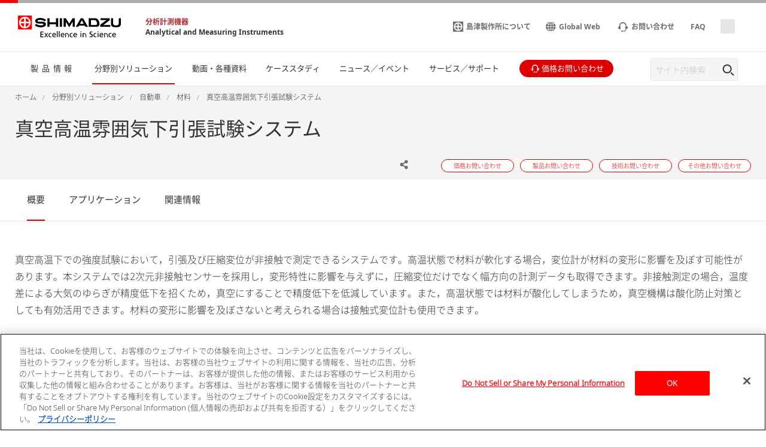

--- FILE ---
content_type: text/html
request_url: https://www.an.shimadzu.co.jp/industries/automotive/mater/atmos/index.html
body_size: 7492
content:
<!DOCTYPE html>
<html lang="ja" dir="ltr" prefix="content: http://purl.org/rss/1.0/modules/content/  dc: http://purl.org/dc/terms/  foaf: http://xmlns.com/foaf/0.1/  og: http://ogp.me/ns#  rdfs: http://www.w3.org/2000/01/rdf-schema#  schema: http://schema.org/  sioc: http://rdfs.org/sioc/ns#  sioct: http://rdfs.org/sioc/types#  skos: http://www.w3.org/2004/02/skos/core#  xsd: http://www.w3.org/2001/XMLSchema# ">
  <head>
            <script type="text/javascript" src="https://cdns.gigya.com/js/gigya.js?apikey=4_isS4BearonjpxhbjL5FI4w"></script>
    <meta charset="utf-8" />
<meta property="og:url" content="https://www.an.shimadzu.co.jp/industries/automotive/mater/atmos/index.html" />
<meta property="og:title" content="真空高温雰囲気下引張試験システム" />
<meta name="MobileOptimized" content="width" />
<meta name="HandheldFriendly" content="true" />
<meta name="viewport" content="width=device-width, initial-scale=1.0" />
<link rel="preload" as="style" href="/themes/custom/shimadzu_an/css/d7_style.css?r=20251209&amp;t6z55l" />
<link rel="preload" as="style" href="/themes/custom/shimadzu_an/css/style.css?r=20251209&amp;t6z55l" />
<link rel="preload" as="font" href="/themes/custom/shimadzu_an/fonts/NotoSans-Bold.ttf" type="font/ttf" crossorigin="anonymous" />
<link rel="preload" as="font" href="/themes/custom/shimadzu_an/fonts/NotoSans-Bold.woff" type="font/woff" crossorigin="anonymous" />
<link rel="preload" as="font" href="/themes/custom/shimadzu_an/fonts/NotoSans-Bold.woff2" type="font/woff2" crossorigin="anonymous" />
<link rel="preload" as="font" href="/themes/custom/shimadzu_an/fonts/NotoSans-Light.ttf" type="font/ttf" crossorigin="anonymous" />
<link rel="preload" as="font" href="/themes/custom/shimadzu_an/fonts/NotoSans-Light.woff" type="font/woff" crossorigin="anonymous" />
<link rel="preload" as="font" href="/themes/custom/shimadzu_an/fonts/NotoSans-Light.woff2" type="font/woff2" crossorigin="anonymous" />
<link rel="preload" as="font" href="/themes/custom/shimadzu_an/fonts/NotoSans-LightItalic.ttf" type="font/ttf" crossorigin="anonymous" />
<link rel="preload" as="font" href="/themes/custom/shimadzu_an/fonts/NotoSans-LightItalic.woff" type="font/woff" crossorigin="anonymous" />
<link rel="preload" as="font" href="/themes/custom/shimadzu_an/fonts/NotoSans-LightItalic.woff2" type="font/woff2" crossorigin="anonymous" />
<link rel="preload" as="font" href="/themes/custom/shimadzu_an/fonts/NotoSans-Regular.ttf" type="font/ttf" crossorigin="anonymous" />
<link rel="preload" as="font" href="/themes/custom/shimadzu_an/fonts/NotoSans-Regular.woff" type="font/woff" crossorigin="anonymous" />
<link rel="preload" as="font" href="/themes/custom/shimadzu_an/fonts/NotoSans-Regular.woff2" type="font/woff2" crossorigin="anonymous" />
<link rel="preload" as="font" href="/themes/custom/shimadzu_an/fonts/icons.ttf" type="font/ttf" crossorigin="anonymous" />
<link rel="preload" as="font" href="/themes/custom/shimadzu_an/fonts/icons.woff" type="font/woff" crossorigin="anonymous" />
<link rel="preload" as="font" href="/themes/custom/shimadzu_an/fonts/icons.woff2" type="font/woff2" crossorigin="anonymous" />
<link rel="preload" as="script" href="/themes/custom/shimadzu_an/js/lib.js?v=20251209" />
<link rel="preload" as="script" href="/themes/custom/shimadzu_an/js/main.js?v=20251209" />
<link rel="preload" as="script" href="/themes/custom/shimadzu_an/vuejs/js/chunk-common.js?v=20251209" />
<link rel="preload" as="script" href="/themes/custom/shimadzu_an/vuejs/js/chunk-vendors.js?v=20251209" />
<link rel="preload" as="script" href="/themes/custom/shimadzu_an/vuejs/js/membershipcontroll.js?v=20251209" />

    <title>真空高温雰囲気下引張試験システム : 分析計測機器（分析装置） 島津製作所</title>
    <link rel="stylesheet" media="all" href="/themes/contrib/stable/css/system/components/align.module.css?t6z55l" />
<link rel="stylesheet" media="all" href="/themes/contrib/stable/css/system/components/clearfix.module.css?t6z55l" />
<link rel="stylesheet" media="all" href="/themes/contrib/stable/css/system/components/hidden.module.css?t6z55l" />
<link rel="stylesheet" media="all" href="/themes/contrib/stable/css/core/assets/vendor/normalize-css/normalize.css?t6z55l" />
<link rel="stylesheet" media="all" href="/themes/custom/shimadzu_an/css/style.css?r=20251209&amp;t6z55l" />
<link rel="stylesheet" media="all" href="/themes/custom/shimadzu_an_jp/css/style_jp.css?r=20251209&amp;t6z55l" />
<link rel="stylesheet" media="all" href="/themes/custom/shimadzu_an/css/d7_style.css?r=20251209&amp;t6z55l" />
<link rel="stylesheet" media="all" href="/themes/custom/shimadzu_an/vuejs/css/chunk-vendors.css?r=20251209&amp;t6z55l" />

    <script type="application/json" data-drupal-selector="drupal-settings-json">{"path":{"baseUrl":"\/","pathPrefix":"","currentPath":"node\/2616","currentPathIsAdmin":false,"isFront":false,"currentLanguage":"ja"},"pluralDelimiter":"\u0003","gtm":{"tagId":null,"settings":{"data_layer":"dataLayer","include_environment":false},"tagIds":["GTM-M75JDCN"]},"gtag":{"tagId":"","consentMode":false,"otherIds":[],"events":[],"additionalConfigInfo":[]},"suppressDeprecationErrors":true,"ajaxPageState":{"libraries":"[base64]","theme":"shimadzu_an_jp","theme_token":null},"ajaxTrustedUrl":[],"vueComponent":{"common":{"nid":2616,"bundle":"industry_page"},"industryPage":{"industryId":1015,"topCategoryId":281,"topCategoryNid":683},"contentTop":{"pageId":"5315","releaseTime":0},"section":"section_2","membershipcontroll":{"logout":{"keepPage":true},"page":{"topPage":"\/index.html"},"myPage":{"top":"\/member\/s\/index.html","downloadHistory":"\/member\/s\/history\/index.html","setting":"\/member\/s\/setting\/index.html"},"passwordReminder":{"sitekey":"6Ld0TYQpAAAAANsGeHEO9G6EedBE3VqDQaTTqAbR"}},"silveregg":{"domain":"shimadzuan.silveregg.net","specId":{"product":"pc311","application":"pc313","webinar":"","popularApplication":"","popularCatalog":""},"sendPageAccess":false},"useDoubleOptIn":{"enable":true},"idShimadzu":{"domain":"https:\/\/id.shimadzu.com\/","top":"\/index.html","register":"\/comsys\/register\/index.html","login":"\/comsys\/login.html","edit":"\/comsys\/edit\/index.html","service":"\/comsys\/service\/index.html"},"sites":{"isParent":false,"parent":{"code":"scj","label":"SCJ","url":"https:\/\/www.shimadzu.com\/an","basePath":"\/an\/"},"current":{"code":"an_jp","label":"JP","url":"https:\/\/www.an.shimadzu.co.jp","basePath":"\/"},"pageListSites":[]},"singleSignOn":{"language":"ja","screenSet":{"registration":"jpweb-RegistrationLogin"},"domainName":"jpweb","interestsProduct":true,"useChildContext":1}},"staticDomain":"","user":{"uid":0,"permissionsHash":"b37fdbaf7f5299a5ccfc6afb2d607f4bbdaeccc8bc3da14f5cbb78002cf9b0f8"}}</script>
<script src="/core/assets/vendor/jquery/jquery.min.js?v=3.7.1"></script>
<script src="/core/misc/drupalSettingsLoader.js?v=10.3.10"></script>
<script src="/cgi-bin/now_time.cgi"></script>
<script src="/modules/contrib/google_tag/js/gtm.js?t6z55l"></script>
<script src="/modules/contrib/google_tag/js/gtag.js?t6z55l"></script>

  </head>
  <body>
    <noscript><iframe src="https://www.googletagmanager.com/ns.html?id=GTM-M75JDCN"
                  height="0" width="0" style="display:none;visibility:hidden"></iframe></noscript>

      <div class="dialog-off-canvas-main-canvas" data-off-canvas-main-canvas>
      <header  class="r-header log-cmn-header">
    <section  id="block-shimadzu-an-jp-headerblock" class="l-header">

  <div class="l-header__preBlock"></div>
    <section class="p-headerLogo">
  
      <div class="p-headerLogo__logoImage">
      <a href="https://www.shimadzu.co.jp/">
        <img src="/themes/custom/shimadzu_an/images/logo/logo.svg" alt="Shimadzu" style="width: 172px; height: 37px;">
             </a>
      <div class="p-headerLogo__siteType">
        <p>
          <a href="/">分析計測機器</a>
        </p>
        <p>
          <a href="/">Analytical and Measuring Instruments</a>
        </p>
      </div>
    </div>
        <div class="p-headerLogo__logoImage--pcSmall">
      <a href="https://www.shimadzu.co.jp/">
        <img src="/themes/custom/shimadzu_an/images/logo/logo_short.svg" alt="Shimadzu">
            </a>
    </div>
        <div class="p-headerLogo__logoImage--sp">
      <a href="https://www.shimadzu.co.jp/">
        <img src="/themes/custom/shimadzu_an/images/logo/logo_sp.svg" alt="Shimadzu">
            </a>
    </div>
  </section>

      <section class="p-headerIconMenu">
      <ul class="p-headerIconMenu__wrap">
                                                              <li class="p-headerIconMenu__unit u-mobileDisplay--show">
            <a href="/search/index.html">
                              <i class="icon-sh-search"></i>
                                  <i class="icon-sh-search-mobile"></i>
                                            <span class="p-headerIconMenu__text"></span>
            </a>
          </li>
                                                                <li class="p-headerIconMenu__unit u-mobileDisplay--hideFlex">
            <a href="https://www.shimadzu.co.jp/aboutus/">
                              <i class="icon-sh-shimadzu-logo"></i>
                                            <span class="p-headerIconMenu__text">島津製作所について</span>
            </a>
          </li>
                                                                <li class="p-headerIconMenu__unit u-mobileDisplay--hideFlex">
            <a href="https://www.shimadzu.com/an/">
                              <i class="icon-sh-earth"></i>
                                            <span class="p-headerIconMenu__text">Global Web</span>
            </a>
          </li>
                                                                <li class="p-headerIconMenu__unit ">
            <a href="/service-support/contact/index.html">
                              <i class="icon-sh-mini-contact"></i>
                                  <i class="icon-sh-mini-contact-mobile"></i>
                                            <span class="p-headerIconMenu__text">お問い合わせ</span>
            </a>
          </li>
                                                                <li class="p-headerIconMenu__unit u-mobileDisplay--hideFlex">
            <a href="https://faq.an.shimadzu.co.jp/?site_domain=default">
                            <span class="p-headerIconMenu__text">FAQ</span>
            </a>
          </li>
                                  
        <li id="vue_mypage_icon"></li>
<li id="vue_login_icon"></li>
<li id="vue_logout_icon"></li>

                </ul>
          <div class="p-headerIconMenu__mobileHamburger">
        <div class="p-headerIconMenu__mobileHamburgerLine">
          <div></div>
          <div></div>
          <div></div>
        </div>
      </div>
      </section>
  <section class="p-headerLogo__underSiteTypeLogo">
    <div class="p-headerLogo__siteType">
      <p>
        <a href="/">分析計測機器</a>
      </p>
      <p>
        <a href="/">Analytical and Measuring Instruments</a>
      </p>
    </div>
  </section>
    

      <div id="vue_global_nav" class="l-header__navigationMenu">
    <section class="p-globalNav">
      <nav>
        <ul class="p-globalNav__wrap" id="global_nav">
                                                                                                                              <li
                class="p-globalNav__unit "
                name="global_nav_section"
                data-section="section_1"
                data-title="製品情報"
                data-link="/products/index.html"
                data-menu-type="product"
                data-input-url="false"
                >
                <div class="p-globalNav__categoryName">製品情報</div>
                <i class="icon-sh-arrowRight"></i>
              </li>
                                                                                                                                          <li
                class="p-globalNav__unit is-current"
                name="global_nav_section"
                data-section="section_2"
                data-title="分野別ソリューション"
                data-link="/industries/index.html"
                data-menu-type="industry"
                data-input-url="false"
                >
                <div class="p-globalNav__categoryName">分野別ソリューション</div>
                <i class="icon-sh-arrowRight"></i>
              </li>
                                                                                                                                          <li
                class="p-globalNav__unit "
                name="global_nav_section"
                data-section="section_3"
                data-title="動画・各種資料"
                data-link="/resources/index.html"
                data-menu-type="resources"
                data-input-url="false"
                >
                <div class="p-globalNav__categoryName">動画・各種資料</div>
                <i class="icon-sh-arrowRight"></i>
              </li>
                                                                                                                                          <li
                class="p-globalNav__unit u-mobileDisplay--hide "
                name="global_nav_section"
                data-section="section_4"
                data-title="ケーススタディ"
                data-link="/case-studies/index.html"
                data-menu-type="case_study"
                data-input-url="false"
                >
                <div class="p-globalNav__categoryName">ケーススタディ</div>
                <i class="icon-sh-arrowRight"></i>
              </li>
              <li class="p-globalNav__unit--mobileLink">
                <a href="/case-studies/index.html" class="p-globalNav__categoryName--mobile">
                  ケーススタディ
                  <i class="icon-sh-arrowRight"></i>
                </a>
              </li>
                                                                                                                                          <li
                class="p-globalNav__unit u-mobileDisplay--hide "
                name="global_nav_section"
                data-section="section_5"
                data-title="ニュース／イベント"
                data-link="/news-events/index.html"
                data-menu-type="news"
                data-input-url="false"
                >
                <div class="p-globalNav__categoryName">ニュース／イベント</div>
                <i class="icon-sh-arrowRight"></i>
              </li>
              <li class="p-globalNav__unit--mobileLink">
                <a href="/news-events/index.html" class="p-globalNav__categoryName--mobile">
                  ニュース／イベント
                  <i class="icon-sh-arrowRight"></i>
                </a>
              </li>
                                                                                                                                          <li
                class="p-globalNav__unit "
                name="global_nav_section"
                data-section="section_6"
                data-title="サービス／サポート"
                data-link="/service-support/index.html"
                data-menu-type="support"
                data-input-url="false"
                >
                <div class="p-globalNav__categoryName">サービス／サポート</div>
                <i class="icon-sh-arrowRight"></i>
              </li>
                                                      <li class="p-globalNav__unit--iconButton">
              <a href="/forms/price/index.html" class="log-cmn-megamenu-priceinquiry">
                <div class="c-basicButton--XXSmallFullWidth p-fillButton u-noMargin--top">
                  <i class="icon-sh-mini-contact icon--show"></i>
                  <span class="p-globalNav__categoryName--iconText">
                    価格お問い合わせ
                  </span>
                </div>
              </a>
            </li>
                  </ul>
        <!-- 検索ボックス -->
        <div class="p-globalNav__searchArea">
          <form name="SS_searchForm" id="SS_searchForm" action="/search/index.html" method="get" enctype="application/x-www-form-urlencoded">
            <div class="p-globalNav__searchBox">
              <input id="SS_searchQuery" name="keyword" value class="p-globalNav__searchText" maxlength="256" autocomplete="off" placeholder="サイト内検索" type="text"/>
              <div class="p-globalNav__searchButton" onclick="SS_searchForm.submit()">
                <i class="icon-sh-search"></i>
              </div>
            </div>
          </form>
        </div>
      </nav>
    </section>
    
    <section id="vue_global_nav_menu"></section>
  </div>
    <div class="l-header__afterBlock"></div>

</section>
<span id="vue_register_modal"></span>
<span id="vue_register_additional_modal"></span>
<span id="vue_register_additional_modal_complete"></span>
<span id="vue_login_modal"></span>
<span id="vue_RenewalUserModal_modal"></span>
<span id="vue_password_reminder_modal"></span>
<span id="vue_call_download_link"></span>
<span id="vue_error_modal"></span>
<script type="text/javascript">
  document.write(unescape('%3Cscript src="/themes/custom/shimadzu_an/js/sync/syncsuggest_smz.js" type="text/javascript"%3E%3C/script%3E'));
  SYNCSEARCH_SITE = "KWBG4K9Y";
  SYNCSEARCH_GROUP = "39";
  SYNCSEARCH_GROUP1 = "39";
</script>

	





  <div id="vue_rcmd_send_page_access"></div>
        <div id="vue_rcmd_show_modal"></div>
  
  </header>
  <div class="u-headerOffset"></div>

<main class="f-main">
  <noscript>
    <div class="noScriptMsg">
      <p>JavaScript Disabled</p>
      <p>Our website uses JavaScript. Please confirm that JavaScript is enabled in your browser.</p>
    </div>
  </noscript>
  
  <section class="f-contentsWrap">
      <section  class="r-contentTop">
      <section class="p-h1Block">
    <div
      class="l-fullWidth--PCContentsNoPadding">
              <div id="breadcrumbs" class="p-h1Block__breadCrumb">
    <div class="l-fullWidth--PCContents">
      <ul
        class="p-breadCrumb log-cmn-breadcrumblist">
        <!-- Linkオブジェクト配列のループ -->
                  <li class="p-breadCrumb__item">
            <!-- Linkオブジェクト -->
                          <a href="/index.html"><span>ホーム</span></a>
                      </li>
                  <li class="p-breadCrumb__item">
            <!-- Linkオブジェクト -->
                          <a href="/industries/index.html"><span>分野別ソリューション</span></a>
                      </li>
                  <li class="p-breadCrumb__item">
            <!-- Linkオブジェクト -->
                          <a href="/industries/automotive/index.html"><span>自動車</span></a>
                      </li>
                  <li class="p-breadCrumb__item">
            <!-- Linkオブジェクト -->
                          <a href="/industries/automotive/mater/index.html"><span>材料</span></a>
                      </li>
                  <li class="p-breadCrumb__item">
            <!-- Linkオブジェクト -->
                          <a href="/industries/automotive/mater/atmos/index.html"><span>真空高温雰囲気下引張試験システム</span></a>
                      </li>
              </ul>
    </div>
  </div>

    </div>
    <div class="l-fullWidth--PCContents">
      <div class="p-h1Block__titleArea">
        <div>
                    
<h1 class="p-h1Block__title">真空高温雰囲気下引張試験システム</h1>
        </div>
      </div>
            <p class="p-h1Block__subTitle "></p>

                    
<div class="p-h1Block__buttonArea">
  <div class="p-h1Block__userReact">
    <div class="shareWrapper">
      <div class="p-iconButton--share">
        <button id="share-button">
          <i class="icon-sh-share iconColorGray"></i>
        </button>
        <div class="p-iconButton__tooltip--share">
          <p class="share">Share</p>
        </div>
      </div>
      <div id="share-menu" class="shareMenu is-invisible">
        <div class="shareMenu__textArea">
          <p>Share</p>
        </div>
        <div class="shareMenu__linkArea">
          <ul>
            <li class="log-cmn-h1-snsshare-twitter">
              <i class="icon-sh-twitter"></i>
              <a href="https://twitter.com/share?url=https://www.an.shimadzu.co.jp/industries/automotive/mater/atmos/index.html" rel="nofollow noopener noreferrer" target="_blank" >X (Twitter)</a>
            </li>
            <li class="log-cmn-h1-snsshare-facebook">
              <i class="icon-sh-facebook"></i>
              <a href="https://www.facebook.com/share.php?u=https://www.an.shimadzu.co.jp/industries/automotive/mater/atmos/index.html" rel="nofollow noopener noreferrer" target="_blank">Facebook</a>
            </li>
            <li class="log-cmn-h1-snsshare-linkedin">
              <i class="icon-sh-linkedin"></i>
              <a href="https://www.linkedin.com/shareArticle?mini=true&url=https://www.an.shimadzu.co.jp/industries/automotive/mater/atmos/index.html" rel="nofollow noopener noreferrer" target="_blank">LinkedIn</a>
            </li>
          </ul>
        </div>
      </div>
    </div>
        <div id="vue_bookmark_in_page" class="p-iconButton--addBookmark">
      <button id="bookmark-button">
        <i id="bookmark-icon" class="icon-sh-heart-open iconColorGray"></i>
      </button>
      <div class="p-iconButton__tooltip--bookmark">
        <p id="bookmark-tooltipText" class="addBookmark">Add Bookmark</p>
      </div>
    </div>
      </div>
  <ul class="p-h1Block__inquiry log-cmn-h1-contactlist">
          <li class="p-h1Block__inquiryItem">
        <a class="p-inquiryButton" href="/forms/price/index.html?industry_category=%E8%87%AA%E5%8B%95%E8%BB%8A&amp;page=webform_start" >
          <span class="p-inquiryButton__text">価格お問い合わせ</span>
        </a>
      </li>
          <li class="p-h1Block__inquiryItem">
        <a class="p-inquiryButton" href="/forms/product/index.html?industry_category=%E8%87%AA%E5%8B%95%E8%BB%8A&amp;page=webform_start" >
          <span class="p-inquiryButton__text">製品お問い合わせ</span>
        </a>
      </li>
          <li class="p-h1Block__inquiryItem">
        <a class="p-inquiryButton" href="/forms/technical-support/index.html?industry_category=%E8%87%AA%E5%8B%95%E8%BB%8A&amp;page=webform_start" >
          <span class="p-inquiryButton__text">技術お問い合わせ</span>
        </a>
      </li>
          <li class="p-h1Block__inquiryItem">
        <a class="p-inquiryButton" href="/forms/other/index.html?industry_category=%E8%87%AA%E5%8B%95%E8%BB%8A" >
          <span class="p-inquiryButton__text">その他お問い合わせ</span>
        </a>
      </li>
      </ul>
</div>
          </div>
  </section>

  </section>

    <!-- Content START -->
      <section  class="r-content">
    <div data-drupal-messages-fallback class="hidden"></div><div id="block-shimadzu-an-jp-content" class="block block-system block-system-main-block">
  
    
      
<div class="log-contents">
  <section class="l-fullWidth">
    <section class="p-tabMenu--top">
      <ul class="p-tabMenu__wrap">
                  <li class="p-tabMenu__unit is-current">
            <a id="概要" href="/industries/automotive/mater/atmos/index.html"  >概要</a>
          </li>
                  <li class="p-tabMenu__unit ">
            <a id="アプリケーション" href="/industries/automotive/mater/atmos/applications.html"  >アプリケーション</a>
          </li>
                  <li class="p-tabMenu__unit ">
            <a id="関連情報" href="/industries/automotive/mater/atmos/related-information.html"  >関連情報</a>
          </li>
              </ul>
      <div class="p-tabMenu__scrollButton">
        <div class="p-tabMenu__scrollButtonLeft">
          <i class="icon-sh-arrowLeft"></i>
        </div>
        <div class="p-tabMenu__scrollButtonRight is-active">
          <i class="icon-sh-arrowRight"></i>
        </div>
      </div>
    </section>
  </section>
</div>
<div class="u-margin--SP30--PC50"></div>
<div class="log-contents">
        <section class="l-fullWidth--PCContents">
      
      <div class="field field--name-field-overview-contents field--type-entity-reference-revisions field--label-hidden field__items">
              <div class="field__item">
      <div class="u-ckeditor clearfix text-formatted field field--name-field-contents field--type-text-long field--label-hidden field__items">
              <div class="field__item"><div>
<section class="article-set">
<p class="paragraph">真空高温下での強度試験において，引張及び圧縮変位が非接触で測定できるシステムです。高温状態で材料が軟化する場合，変位計が材料の変形に影響を及ぼす可能性があります。本システムでは2次元非接触センサーを採用し，変形特性に影響を与えずに，圧縮変位だけでなく幅方向の計測データも取得できます。非接触測定の場合，温度差による大気のゆらぎが精度低下を招くため，真空にすることで精度低下を低減しています。また，高温状態では材料が酸化してしまうため，真空機構は酸化防止対策としても有効活用できます。材料の変形に影響を及ぼさないと考えられる場合は接触式変位計も使用できます。</p>
</section>
</div>

<div>
<section class="article-set">
<p class="text-center image-center"><img alt="真空高温雰囲気下引張試験システム" height="409" src="/sites/an.shimadzu.co.jp/files/ckeditor/apl/auto/100th/a-1.jpg" width="600" loading="lazy"></p>
</section>
</div>
</div>
          </div>
  
</div>
          </div>
  
    </section>
      
    
</div>
<div class="u-marginBottom--SP40--PC100"></div>


<div  class="log-contents">
    <section class="l-fullWidth">
    <section class="p-tabMenu--bottom">
      <ul class="p-tabMenu__wrap">
                  <li class="p-tabMenu__unit is-current">
            <a id="概要" href="/industries/automotive/mater/atmos/index.html"  >概要</a>
          </li>
                  <li class="p-tabMenu__unit ">
            <a id="アプリケーション" href="/industries/automotive/mater/atmos/applications.html"  >アプリケーション</a>
          </li>
                  <li class="p-tabMenu__unit ">
            <a id="関連情報" href="/industries/automotive/mater/atmos/related-information.html"  >関連情報</a>
          </li>
              </ul>
      <div class="p-tabMenu__scrollButton">
        <div class="p-tabMenu__scrollButtonLeft">
          <i class="icon-sh-arrowLeft"></i>
        </div>
        <div class="p-tabMenu__scrollButtonRight is-active">
          <i class="icon-sh-arrowRight"></i>
        </div>
      </div>
    </section>
  </section>
</div>


  </div>

  </section>

    <!-- Content END -->
    
  </section>
  
</main>
  <footer  class="r-footer log-cmn-footer">
    	<div id="vue_cookie_consent"></div>
<div id="vue_cookie_opt_out"></div>
<div  id="block-shimadzu-an-jp-footerblock" class="p-footer">
						<div id="contactShimadzu" class=" p-footer__contactshimadzu">
				<div class="p-contactShimadzu__icon">
					<i class="icon-sh-contact"></i>
				</div>
								<div class="p-contactShimadzu__title">Contact SHIMADZU</div>
								<ul class="p-contactShimadzu__inquiryWrap log-cmn-contactlist log-cmn-footer-contactlist">
											<li class="p-contactShimadzu__inquiryItem">
							<a class="p-contactShimadzu__inquiryButton" href="/forms/price/index.html?industry_category=%E8%87%AA%E5%8B%95%E8%BB%8A&amp;page=webform_start" >
								価格お問い合わせ
								<i class="icon-sh-arrowRight"></i>
							</a>
						</li>
											<li class="p-contactShimadzu__inquiryItem">
							<a class="p-contactShimadzu__inquiryButton" href="/forms/product/index.html?industry_category=%E8%87%AA%E5%8B%95%E8%BB%8A&amp;page=webform_start" >
								製品お問い合わせ
								<i class="icon-sh-arrowRight"></i>
							</a>
						</li>
											<li class="p-contactShimadzu__inquiryItem">
							<a class="p-contactShimadzu__inquiryButton" href="/forms/technical-support/index.html?industry_category=%E8%87%AA%E5%8B%95%E8%BB%8A&amp;page=webform_start" >
								技術お問い合わせ
								<i class="icon-sh-arrowRight"></i>
							</a>
						</li>
											<li class="p-contactShimadzu__inquiryItem">
							<a class="p-contactShimadzu__inquiryButton" href="/forms/other/index.html?industry_category=%E8%87%AA%E5%8B%95%E8%BB%8A" >
								その他お問い合わせ
								<i class="icon-sh-arrowRight"></i>
							</a>
						</li>
									</ul>
			</div>
										<div class="p-footer__categories">
						<div class="l-fullWidth--PCContents--footer p-footer__categoriesInner">
				<ul class="p-footer__categoriesWrap">
											<li class="p-footer__categoryItem">
							<a class="p-footer__categoryButton" href="/products/index.html">製品情報</a>
						</li>
											<li class="p-footer__categoryItem">
							<a class="p-footer__categoryButton" href="/industries/index.html">分野別ソリューション</a>
						</li>
											<li class="p-footer__categoryItem">
							<a class="p-footer__categoryButton" href="/resources/index.html">動画・各種資料</a>
						</li>
											<li class="p-footer__categoryItem">
							<a class="p-footer__categoryButton" href="/case-studies/index.html">ケーススタディ</a>
						</li>
											<li class="p-footer__categoryItem">
							<a class="p-footer__categoryButton" href="/news-events/index.html">ニュース／イベント</a>
						</li>
											<li class="p-footer__categoryItem">
							<a class="p-footer__categoryButton" href="/service-support/index.html">サービス／サポート</a>
						</li>
									</ul>
				<div class="p-footer__snsIcons">
											<a href="/member/s/setting/index.html" class="p-subscribe" >
							<i class="icon-sh-mail"></i>
							メール配信の設定
							<i class="icon-sh-arrow"></i>
						</a>
										<div class="p-snsIcon">
						<p class="p-snsIcon__title">FOLLOW US</p>
						<ul class="p-snsIcon__wrap">
																																								<li class="p-snsIcon__item">
										<a href="https://www.facebook.com/ShimadzuCorp" target="_blank" rel="noopener noreferrer">
											<i class="icon-sh-facebook"></i>
										</a>
									</li>
																																																<li class="p-snsIcon__item">
										<a href="https://www.linkedin.com/company/shimadzu-corporation/?" target="_blank" rel="noopener noreferrer">
											<i class="icon-sh-linkedin"></i>
										</a>
									</li>
																																																<li class="p-snsIcon__item">
										<a href="https://www.youtube.com/channel/UCiq46LulzqkSQezkmnsxyAA" target="_blank" rel="noopener noreferrer">
											<i class="icon-sh-youtube"></i>
										</a>
									</li>
																																																																																			</ul>
					</div>
				</div>
			</div>
					</div>
				<div class="p-footer__siteInformation">
			<div class="l-fullWidth--PCContents--footer p-footer__siteInformationInner">
				<ul class="p-footer__policies">
																		<li>
								<a href="https://www.shimadzu.co.jp/attention/privacy.html">プライバシーポリシー</a>
							</li>
																								<li>
								<a href="https://www.shimadzu.co.jp/attention/">ご利用上の注意</a>
							</li>
																								<li>
								<a href="/attention/terms.html">My SHIMADZU for Analytical 規約</a>
							</li>
																								<li>
								<a href="/sitemap.html">サイトマップ</a>
							</li>
																										</ul>
				<div class="p-footer__copyright">
											<img src="/sites/an.shimadzu.co.jp/files/resources/copyright.png" alt="copyright(c)Shimadzu Corporation.all Rights Reserved" style="width: 344px; height: 13px;">
									</div>
			</div>
		</div>
	</div>
	<section class="p-followButton">
		<ul class="p-followButton__wrap">
			<li class="p-followButton__icon--contact">
				<a data-scroll="" href="#contactShimadzu">
					<i class="icon-sh-contact"></i>
				</a>
			</li>
			<li id="vue_bookmark_mobile"></li>
			<li class="p-followButton__icon--arrowTop" style="display: none;">
				<a data-scroll="" href="#">
					<i class="icon-sh-arrowTop"></i>
				</a>
			</li>
		</ul>
	</section>

  </footer>


  </div>

    
    <script src="/core/assets/vendor/once/once.min.js?v=1.0.1"></script>
<script src="/sites/an.shimadzu.co.jp/files/languages/ja_uzO7DmNa5AYOf_7A2hEFgaMvXOAO32D-RjYhmAFBQ24.js?t6z55l"></script>
<script src="/core/misc/drupal.js?v=10.3.10"></script>
<script src="/core/misc/drupal.init.js?v=10.3.10"></script>
<script src="/core/assets/vendor/tabbable/index.umd.min.js?v=6.2.0"></script>
<script src="/core/misc/progress.js?v=10.3.10"></script>
<script src="/core/assets/vendor/loadjs/loadjs.min.js?v=4.3.0"></script>
<script src="/core/misc/debounce.js?v=10.3.10"></script>
<script src="/core/misc/announce.js?v=10.3.10"></script>
<script src="/core/misc/message.js?v=10.3.10"></script>
<script src="/core/misc/ajax.js?v=10.3.10"></script>
<script src="/themes/contrib/stable/js/ajax.js?v=10.3.10"></script>
<script src="/modules/contrib/google_tag/js/gtag.ajax.js?t6z55l"></script>
<script src="/themes/custom/shimadzu_an/js/lib.js?v=20251209"></script>
<script src="/themes/custom/shimadzu_an/js/main.js?v=20251209"></script>
<script src="/themes/custom/shimadzu_an/vuejs/js/chunk-vendors.js?v=20251209"></script>
<script src="/themes/custom/shimadzu_an/vuejs/js/chunk-common.js?v=20251209"></script>
<script src="/themes/custom/shimadzu_an/vuejs/js/newmark.js?v=20251209"></script>
<script src="/themes/custom/shimadzu_an/vuejs/js/globalNavMenu.js?v=20251209"></script>
<script src="/themes/custom/shimadzu_an/vuejs/js/membershipcontroll.js?v=20251209"></script>

    <script type="text/javascript" src="/geotargeting.js?alias=industries%2Fautomotive%2Fmater%2Fatmos%2Findex.html"></script>


  </body>
</html>


--- FILE ---
content_type: text/javascript
request_url: https://www.an.shimadzu.co.jp/core/misc/message.js?v=10.3.10
body_size: 956
content:
((Drupal)=>{Drupal.Message=class{constructor(messageWrapper=null){if(!messageWrapper){this.messageWrapper=Drupal.Message.defaultWrapper()}else{this.messageWrapper=messageWrapper}}
static defaultWrapper(){let wrapper=document.querySelector('[data-drupal-messages]')||document.querySelector('[data-drupal-messages-fallback]');if(!wrapper){wrapper=document.createElement('div');document.body.appendChild(wrapper)}
if(wrapper.hasAttribute('data-drupal-messages-fallback')){wrapper.removeAttribute('data-drupal-messages-fallback');wrapper.classList.remove('hidden')}
wrapper.setAttribute('data-drupal-messages','');return wrapper.innerHTML===''?Drupal.Message.messageInternalWrapper(wrapper):wrapper.firstElementChild}
static getMessageTypeLabels(){return{status:Drupal.t('Status message'),error:Drupal.t('Error message'),warning:Drupal.t('Warning message'),}}
add(message,options={}){if(!options.hasOwnProperty('type')){options.type='status'}
if(typeof message!=='string'){throw new Error('Message must be a string.')}
Drupal.Message.announce(message,options);options.id=options.id?String(options.id):`${options.type}-${Math.random().toFixed(15).replace('0.', '')}`;if(!Drupal.Message.getMessageTypeLabels().hasOwnProperty(options.type)){const{type}=options;throw new Error(`The message type, ${type}, is not present in Drupal.Message.getMessageTypeLabels().`,)}
this.messageWrapper.appendChild(Drupal.theme('message',{text:message},options),);return options.id}
select(id){return this.messageWrapper.querySelector(`[data-drupal-message-id^="${id}"]`,)}
remove(id){return this.messageWrapper.removeChild(this.select(id))}
clear(){Array.prototype.forEach.call(this.messageWrapper.querySelectorAll('[data-drupal-message-id]'),(message)=>{this.messageWrapper.removeChild(message)},)}
static announce(message,options){if(!options.priority&&(options.type==='warning'||options.type==='error')){options.priority='assertive'}
if(options.announce!==''){Drupal.announce(options.announce||message,options.priority)}}
static messageInternalWrapper(messageWrapper){const innerWrapper=document.createElement('div');innerWrapper.setAttribute('class','messages__wrapper');messageWrapper.insertAdjacentElement('afterbegin',innerWrapper);return innerWrapper}};Drupal.theme.message=({text},{type,id})=>{const messagesTypes=Drupal.Message.getMessageTypeLabels();const messageWrapper=document.createElement('div');messageWrapper.setAttribute('class',`messages messages--${type}`);messageWrapper.setAttribute('role',type==='error'||type==='warning'?'alert':'status',);messageWrapper.setAttribute('data-drupal-message-id',id);messageWrapper.setAttribute('data-drupal-message-type',type);messageWrapper.setAttribute('aria-label',messagesTypes[type]);messageWrapper.innerHTML=`${text}`;return messageWrapper}})(Drupal)

--- FILE ---
content_type: text/javascript
request_url: https://www.an.shimadzu.co.jp/cgi-bin/now_time.cgi
body_size: 439
content:
var nowtime = "2026/01/26";


--- FILE ---
content_type: application/javascript;charset=utf-8
request_url: https://www.an.shimadzu.co.jp/smz_api/SERecommend/requestid
body_size: 747
content:
"8d12ad7c449715efc6c88bc01cb9b1acd5660ea1468b6c467d6013cefd669a52"
